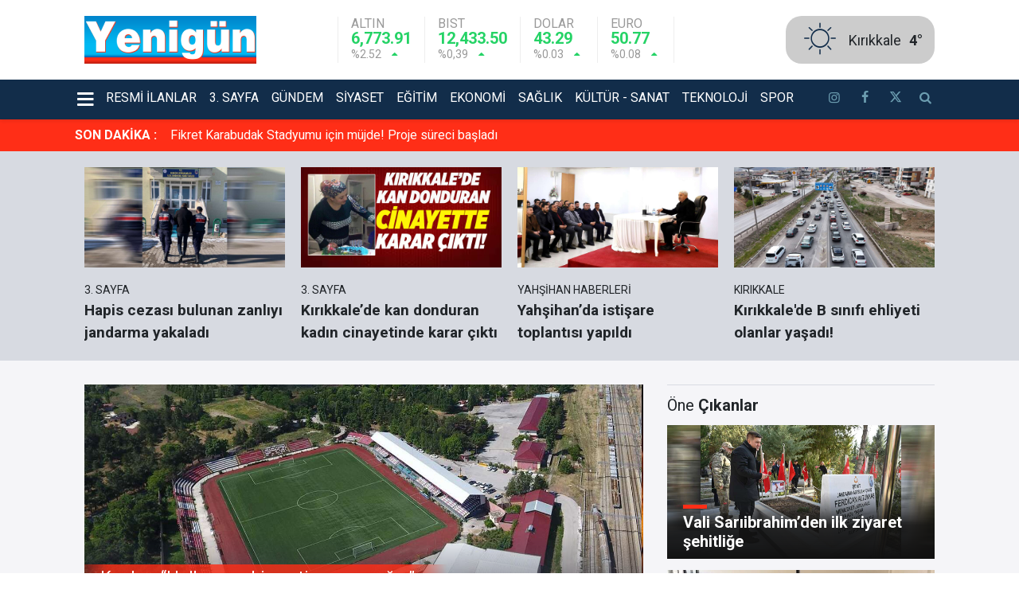

--- FILE ---
content_type: text/html; charset=UTF-8
request_url: https://www.yenigungazetesi.com.tr/
body_size: 14286
content:
<!doctype html>
	<html lang="tr">
	<head>
		<meta charset="utf-8"/>
		<meta http-equiv="X-UA-Compatible" content="IE=edge"/>
		<meta name="viewport" content="width=device-width, initial-scale=1"/>
		<title>Yenigün – Kırıkkale Haber ve Haberleri - Son Dakika Haberler</title>
		<meta name="description" content="Kırıkkale haber ve Kırıkkale son dakika haberleri, Yenigün'de! Spor, siyaset ve güncel Kırıkkale haberleri burada! Kırıkkale hava durumu ve dahası..." />
<meta name="keywords" content="Kırıkkale Haber, kirikkale haber, Kırıkkale hava durumu, hava durumu kırıkkale, kırıkkale haberleri, Kırıkkale Son Dakika Haberleri, En son Kırıkkale gelişmeleri, Güncel Kırıkkale Haberleri, Kırıkkale Haber Portalı, Kırıkkale ilçe haberleri, Kırıkkale İlçeleri, Keskin, Delice, Hacılar, Balışeyh, Sulakyurt, Yahşihan, Karakeçili, Çelebi, Bahşılı, Çerikli." />
<link rel="canonical" href="https://www.yenigungazetesi.com.tr/" />
<meta property="og:type" content="website" />
<meta property="og:site_name" content="Yenigün Gazetesi" />
<meta property="og:url" content="https://www.yenigungazetesi.com.tr/" />
<meta property="og:title" content="Yenigün – Kırıkkale Haber ve Haberleri - Son Dakika Haberler" />
<meta property="og:description" content="Kırıkkale haber ve Kırıkkale son dakika haberleri, Yenigün'de! Spor, siyaset ve güncel Kırıkkale haberleri burada! Kırıkkale hava durumu ve dahası..." />
<meta property="og:image" content="https://www.yenigungazetesi.com.tr/assets/facebook-default-share.png" />
<meta property="fb:app_id" content="105995542236955" />
		<link rel="alternate" type="application/rss+xml" href="https://www.yenigungazetesi.com.tr/service/rss.php"/>
		<meta name="robots" content="max-snippet:-1, max-image-preview:large, max-video-preview:-1"/>
		<link rel="manifest" href="/manifest.json"/>
		<meta name="generator" content="CM News 6.0"/>
		<link rel="icon" type="image/png" href="https://www.yenigungazetesi.com.tr/assets/favicon/favicon-96x96.png" sizes="96x96"/>
		<link rel="icon" type="image/svg+xml" href="https://www.yenigungazetesi.com.tr/assets/favicon/favicon.svg"/>
		<link rel="shortcut icon" href="https://www.yenigungazetesi.com.tr/assets/favicon/favicon.ico"/>
		<link rel="apple-touch-icon" sizes="180x180" href="https://www.yenigungazetesi.com.tr/assets/favicon/apple-touch-icon.png"/>
		<meta name="apple-mobile-web-app-title" content="Yenigün Gazetesi"/>

		<link rel="stylesheet" href="https://www.yenigungazetesi.com.tr/assets/bundle/2019-main.css?1766665757"/>

		<script>
			const BURL = "https://www.yenigungazetesi.com.tr/",
				DURL = "https://www.yenigungazetesi.com.tr/d/";
		</script>

		<!-- Google Analytics snippet added by Site Kit -->
<script src="https://www.googletagmanager.com/gtag/js?id=GT-M3K6CNZ" id="google_gtagjs-js" async></script>
<script id="google_gtagjs-js-after">
/* <![CDATA[ */
window.dataLayer = window.dataLayer || [];function gtag(){dataLayer.push(arguments);}
gtag('set', 'linker', {"domains":["www.yenigungazetesi.com.tr"]} );
gtag("js", new Date());
gtag("set", "developer_id.dZTNiMT", true);
gtag("config", "GT-M3K6CNZ");
/* ]]> */
</script>
<!-- End Google Analytics snippet added by Site Kit -->

<script>!function(){var t=document.createElement("script");t.setAttribute("src",'https://cdn.p.analitik.bik.gov.tr/tracker'+(typeof Intl!=="undefined"?(typeof (Intl||"").PluralRules!=="undefined"?'1':typeof Promise!=="undefined"?'2':typeof MutationObserver!=='undefined'?'3':'4'):'4')+'.js'),t.setAttribute("data-website-id","1c993bee-6e22-4b36-91d9-d25b0f49ee22"),t.setAttribute("data-host-url",'//1c993bee-6e22-4b36-91d9-d25b0f49ee22.collector.p.analitik.bik.gov.tr'),document.head.appendChild(t)}();</script>


<!-- Yandex.Metrika counter by Yandex Metrica Plugin -->
<script type="text/javascript">
    (function(m,e,t,r,i,k,a){m[i]=m[i]||function(){(m[i].a=m[i].a||[]).push(arguments)};
        m[i].l=1*new Date();k=e.createElement(t),a=e.getElementsByTagName(t)[0],k.async=1,k.src=r,a.parentNode.insertBefore(k,a)})
    (window, document, "script", "https://mc.yandex.ru/metrika/tag.js", "ym");

    ym(95799868, "init", {
        id:95799868,
        clickmap:true,
        trackLinks:true,
        accurateTrackBounce:false,
        webvisor:true,
	        });
</script>
<noscript><div><img src="https://mc.yandex.ru/watch/95799868" style="position:absolute; left:-9999px;" alt="" /></div></noscript>
<!-- /Yandex.Metrika counter -->		<link rel="manifest" href="/manifest.json?data=Bildirt">
<script>var uygulamaid="235015-6264-7477-3698-3515-6";</script>
<script src="https://cdn2.bildirt.com/BildirtSDKfiles.js"></script>	</head>
	<body class="body-main home">
			<header class="main-header">

		<div class="center">
			<div class="container">
				<div class="logo col-auto col-lg-2 p-0">
					<a href="https://www.yenigungazetesi.com.tr/" rel="home" title="Yenigün Gazetesi">
						<img loading="lazy" src="https://www.yenigungazetesi.com.tr/assets/logo.png" alt="Yenigün Gazetesi" width="250" height="60"/>
					</a>
				</div>
				<div class="currency d-none d-lg-flex">
																																		<div class="item up">
							<span class="name">Altın</span>
							<span class="value">6,773.91</span>
							<div>
								<span class="rate">%2.52</span>
								<i class="icon icon-up-dir"></i>
							</div>
						</div>
																													<div class="item up">
							<span class="name">BIST</span>
							<span class="value">12,433.50</span>
							<div>
								<span class="rate">%0,39</span>
								<i class="icon icon-up-dir"></i>
							</div>
						</div>
																													<div class="item up">
							<span class="name">Dolar</span>
							<span class="value">43.29</span>
							<div>
								<span class="rate">%0.03</span>
								<i class="icon icon-up-dir"></i>
							</div>
						</div>
																													<div class="item up">
							<span class="name">Euro</span>
							<span class="value">50.77</span>
							<div>
								<span class="rate">%0.08</span>
								<i class="icon icon-up-dir"></i>
							</div>
						</div>
																					</div>
				<div class="weather col-auto">
					<i class="icon icon-accu-1"></i>
					<div class="parameter ml-2">
						<div>
							<div class="city">Kırıkkale</div>
							<span class="value">4°</span>
						</div>
					</div>
				</div>
			</div>
		</div>

		<div class="main-nav">
			<div class="container d-flex p-0">
				<div class="dropdown-menu">
					<a class="flex middle" href="#"><i class="icon icon-menu margin-left-md"></i></a>
					<ul class="drop-content box-shadow">
																			<li>
								<a href="/kose-yazilari" alt="Köşe Yazıları">Köşe Yazıları</a>
							</li>
													<li>
								<a href="/yasam" alt="Yaşam">Yaşam</a>
							</li>
													<li>
								<a href="/kirikkale-haber" alt="Kırıkkale">Kırıkkale</a>
							</li>
											</ul>
				</div>
				<nav class="flex middle main-menu">

																																		<div>
							<a href="/resmi-ilanlar" alt="Resmi İlanlar">Resmi İlanlar</a>
						</div>
																													<div>
							<a href="/3-sayfa" alt="3. Sayfa">3. Sayfa</a>
						</div>
																													<div>
							<a href="/gundem" alt="Gündem">Gündem</a>
						</div>
																													<div>
							<a href="/siyaset" alt="Siyaset">Siyaset</a>
						</div>
																													<div>
							<a href="/egitim" alt="Eğitim">Eğitim</a>
						</div>
																													<div>
							<a href="/ekonomi" alt="Ekonomi">Ekonomi</a>
						</div>
																													<div>
							<a href="/saglik" alt="Sağlık">Sağlık</a>
						</div>
																													<div>
							<a href="/kultur-sanat" alt="Kültür - Sanat">Kültür - Sanat</a>
						</div>
																													<div>
							<a href="/teknoloji" alt="Teknoloji">Teknoloji</a>
						</div>
																													<div>
							<a href="/spor" alt="Spor">Spor</a>
						</div>
																	
					<div class="social d-flex ml-4">
													<a class="instagram" href="https://www.instagram.com/yenigungzt" rel="nofollow noopener noreferrer" target="_blank" title="İnstagram ile takip et"><i class="icon icon-instagramm"></i></a>
						
													<a class="facebook" href="https://www.facebook.com/yenigungzt" rel="nofollow noopener noreferrer" target="_blank" title="Facebook ile takip et"><i class="icon icon-facebook"></i></a>
						
													<a class="twitter" href="https://twitter.com/yenigungzt" rel="nofollow noopener noreferrer" target="_blank" title="Twitter ile takip et"><i class="icon icon-twitter"></i></a>
						
						<a class="search" href="/ara" rel="nofollow noopener noreferrer" target="_blank" title="Site içinde ara"><i class="icon icon-search"></i></a>
					</div>
				</nav>
			</div>
		</div>
	</header>

	<div class="last-news">
		<div class="container d-flex middle pl-0">
			<div class="block-title"><a href="/son-haberler">SON DAKİKA :</a>
			</div>
			<div class="news-content">
				<div class="owl-carousel owl-align-items-center" data-options='{
					"items": 1,
					"rewind": true,
					"autoplay": true,
					"autoplayHoverPause": true,
					"dots": false,
					"nav": false,
					"animateOut": "slideOutUp",
					"animateIn": "slideInUp"}'
				>
											<div class="swiper-slide flex middle">
							<a class="news-title" href="/kirikkale-haber/fikret-karabudak-stadyumu-icin-mujde-proje-sureci-basladi-174210h">Fikret Karabudak Stadyumu için müjde! Proje süreci başladı</a>
						</div>
												<div class="swiper-slide flex middle">
							<a class="news-title" href="/kirikkale-haber/turk-kizilay-kirikkaleden-ihtiyac-sahiplerine-umut-eli-174209h">Türk Kızılay Kırıkkale’den ihtiyaç sahiplerine umut eli</a>
						</div>
												<div class="swiper-slide flex middle">
							<a class="news-title" href="/egitim/turkcenin-zenginligi-ogrencilerle-bulusuyor-174208h">Türkçenin zenginliği öğrencilerle buluşuyor</a>
						</div>
												<div class="swiper-slide flex middle">
							<a class="news-title" href="/kirikkale-haber/kirikkalenin-yollarinda-bakim-calismasi-yapiliyor-174207h">Kırıkkale’nin yollarında bakım çalışması yapılıyor</a>
						</div>
												<div class="swiper-slide flex middle">
							<a class="news-title" href="/saglik/uzman-doktor-tekin-akca-emekli-oldu-174206h">Uzman Doktor Tekin Akça emekli oldu</a>
						</div>
												<div class="swiper-slide flex middle">
							<a class="news-title" href="/gundem/yeni-ozbekistanin-yukselen-ufku-mirziyoyev-donemi-ve-ucuncu-ronesans-174205h">Yeni Özbekistan’ın Yükselen Ufku: Mirziyoyev Dönemi ve Üçüncü Rönesans</a>
						</div>
												<div class="swiper-slide flex middle">
							<a class="news-title" href="/ekonomi/aso-baskani-ardic-gelecek-teknolojiyi-uretenlerin-ve-ihrac-edenlerin-olacak-174204h">ASO Başkanı Ardıç: "Gelecek, teknolojiyi üretenlerin ve ihraç edenlerin olacak"</a>
						</div>
												<div class="swiper-slide flex middle">
							<a class="news-title" href="/gundem/cumhurbaskani-erdogan-shaquille-oneal-ile-bir-araya-geldi-174203h">Cumhurbaşkanı Erdoğan, Shaquille O’Neal ile bir araya geldi</a>
						</div>
												<div class="swiper-slide flex middle">
							<a class="news-title" href="/yasam/uraloglu-kiyi-emniyeti-ekipleri-2025-yilinda-199-can-kurtarma-operasyonu-ile-631-174202h">Uraloğlu: "Kıyı Emniyeti ekipleri 2025 yılında 199 can kurtarma operasyonu ile 631 kişiyi kurtardı"</a>
						</div>
												<div class="swiper-slide flex middle">
							<a class="news-title" href="/siyaset/bakan-fidan-ozbekistan-disisleri-bakani-saidov-ile-gorustu-174201h">Bakan Fidan, Özbekistan Dışişleri Bakanı Saidov ile görüştü</a>
						</div>
										</div>
			</div>
		</div>
	</div>
		<div class="banner-pageskin container">
			
							<div class="pageskin-right">
					<div class="fixed">
						<script async src="https://pagead2.googlesyndication.com/pagead/js/adsbygoogle.js?client=ca-pub-6265404652403069"
     crossorigin="anonymous"></script>
<!-- Esnek alan -->
<ins class="adsbygoogle"
     style="display:block"
     data-ad-client="ca-pub-6265404652403069"
     data-ad-slot="9242712031"
     data-ad-format="auto"
     data-full-width-responsive="true"></ins>
<script>
     (adsbygoogle = window.adsbygoogle || []).push({});
</script>					</div>
				</div>
					</div>
			<section class="background-02 section-padding">

		<div class="container">
			<div class="row">
									<div class="col-12">
													<section class="slider-02 no-mb">
	
	<div class="owl-carousel owl-nav-left-right" data-options='{"responsive":{"0":{"items":1},"540":{"items":2},"992":{"items":3},"1200":{"items":4}},"margin":20,"rewind":true,"dots":true,"nav":true,"navText":"icon-angle","lazyLoad":false,"uiEvent":true}'>
					<div class="item">
				<a href="/3-sayfa/hapis-cezasi-bulunan-zanliyi-jandarma-yakaladi-174175h"
				   title="Hapis cezası bulunan zanlıyı jandarma yakaladı"
					>
					<div class="imgc">
						<picture>
							<source media="(width <= 430px)" srcset="https://www.yenigungazetesi.com.tr/d/news_ts/37177.jpg"/>
							<source media="(width <= 702px)" srcset="https://www.yenigungazetesi.com.tr/d/news_t/37177.jpg"/>
							<source media="(width > 702px)" srcset="https://www.yenigungazetesi.com.tr/d/news/37177.jpg"/>
							<img fetchpriority="high" src="https://www.yenigungazetesi.com.tr/d/news/37177.jpg" alt="Hapis cezası bulunan zanlıyı jandarma yakaladı"/>
						</picture>
					</div>
					<div class="text-wrapper">
						<div class="text">
							<div class="cat">3. Sayfa</div>
							<h2 class="title">Hapis cezası bulunan zanlıyı jandarma yakaladı</h2>
						</div>
					</div>
				</a>
			</div>
						<div class="item">
				<a href="/3-sayfa/kirikkalede-kan-donduran-kadin-cinayetinde-karar-cikti-174172h"
				   title="Kırıkkale’de kan donduran kadın cinayetinde karar çıktı"
					>
					<div class="imgc">
						<picture>
							<source media="(width <= 430px)" srcset="https://www.yenigungazetesi.com.tr/d/news_ts/37174.jpg"/>
							<source media="(width <= 702px)" srcset="https://www.yenigungazetesi.com.tr/d/news_t/37174.jpg"/>
							<source media="(width > 702px)" srcset="https://www.yenigungazetesi.com.tr/d/news/37174.jpg"/>
							<img loading="lazy" src="https://www.yenigungazetesi.com.tr/d/news/37174.jpg" alt="Kırıkkale’de kan donduran kadın cinayetinde karar çıktı"/>
						</picture>
					</div>
					<div class="text-wrapper">
						<div class="text">
							<div class="cat">3. Sayfa</div>
							<h2 class="title">Kırıkkale’de kan donduran kadın cinayetinde karar çıktı</h2>
						</div>
					</div>
				</a>
			</div>
						<div class="item">
				<a href="/kirikkale-haber/yahsihanda-istisare-toplantisi-yapildi-174173h"
				   title="Yahşihan’da istişare toplantısı yapıldı"
					>
					<div class="imgc">
						<picture>
							<source media="(width <= 430px)" srcset="https://www.yenigungazetesi.com.tr/d/news_ts/37175.jpg"/>
							<source media="(width <= 702px)" srcset="https://www.yenigungazetesi.com.tr/d/news_t/37175.jpg"/>
							<source media="(width > 702px)" srcset="https://www.yenigungazetesi.com.tr/d/news/37175.jpg"/>
							<img loading="lazy" src="https://www.yenigungazetesi.com.tr/d/news/37175.jpg" alt="Yahşihan’da istişare toplantısı yapıldı"/>
						</picture>
					</div>
					<div class="text-wrapper">
						<div class="text">
							<div class="cat">Yahşihan Haberleri</div>
							<h2 class="title">Yahşihan’da istişare toplantısı yapıldı</h2>
						</div>
					</div>
				</a>
			</div>
						<div class="item">
				<a href="/kirikkale-haber/b-sinifi-ehliyeti-olanlar-yasadi-174159h"
				   title="Kırıkkale&#039;de B sınıfı ehliyeti olanlar yaşadı!"
					>
					<div class="imgc">
						<picture>
							<source media="(width <= 430px)" srcset="https://www.yenigungazetesi.com.tr/d/news_ts/37159.jpg"/>
							<source media="(width <= 702px)" srcset="https://www.yenigungazetesi.com.tr/d/news_t/37159.jpg"/>
							<source media="(width > 702px)" srcset="https://www.yenigungazetesi.com.tr/d/news/37159.jpg"/>
							<img loading="lazy" src="https://www.yenigungazetesi.com.tr/d/news/37159.jpg" alt="Kırıkkale&#039;de B sınıfı ehliyeti olanlar yaşadı!"/>
						</picture>
					</div>
					<div class="text-wrapper">
						<div class="text">
							<div class="cat">Kırıkkale</div>
							<h2 class="title">Kırıkkale'de B sınıfı ehliyeti olanlar yaşadı!</h2>
						</div>
					</div>
				</a>
			</div>
						<div class="item">
				<a href="/3-sayfa/uyusturucu-operasyonunda-bir-supheli-tutuklandi-174142h"
				   title="Uyuşturucu operasyonunda bir şüpheli tutuklandı"
					>
					<div class="imgc">
						<picture>
							<source media="(width <= 430px)" srcset="https://www.yenigungazetesi.com.tr/d/news_ts/37141.jpg"/>
							<source media="(width <= 702px)" srcset="https://www.yenigungazetesi.com.tr/d/news_t/37141.jpg"/>
							<source media="(width > 702px)" srcset="https://www.yenigungazetesi.com.tr/d/news/37141.jpg"/>
							<img loading="lazy" src="https://www.yenigungazetesi.com.tr/d/news/37141.jpg" alt="Uyuşturucu operasyonunda bir şüpheli tutuklandı"/>
						</picture>
					</div>
					<div class="text-wrapper">
						<div class="text">
							<div class="cat">3. Sayfa</div>
							<h2 class="title">Uyuşturucu operasyonunda bir şüpheli tutuklandı</h2>
						</div>
					</div>
				</a>
			</div>
						<div class="item">
				<a href="/3-sayfa/delicede-kacak-kazi-yapan-2-sahis-yakalandi-174141h"
				   title="Delice’de kaçak kazı yapan 2 şahıs yakalandı"
					>
					<div class="imgc">
						<picture>
							<source media="(width <= 430px)" srcset="https://www.yenigungazetesi.com.tr/d/news_ts/37140.jpg"/>
							<source media="(width <= 702px)" srcset="https://www.yenigungazetesi.com.tr/d/news_t/37140.jpg"/>
							<source media="(width > 702px)" srcset="https://www.yenigungazetesi.com.tr/d/news/37140.jpg"/>
							<img loading="lazy" src="https://www.yenigungazetesi.com.tr/d/news/37140.jpg" alt="Delice’de kaçak kazı yapan 2 şahıs yakalandı"/>
						</picture>
					</div>
					<div class="text-wrapper">
						<div class="text">
							<div class="cat">3. Sayfa</div>
							<h2 class="title">Delice’de kaçak kazı yapan 2 şahıs yakalandı</h2>
						</div>
					</div>
				</a>
			</div>
						<div class="item">
				<a href="/3-sayfa/kirikkalede-2-firari-hukumlu-yakalandi-2-174139h"
				   title="Kırıkkale’de 2 firari hükümlü yakalandı"
					>
					<div class="imgc">
						<picture>
							<source media="(width <= 430px)" srcset="https://www.yenigungazetesi.com.tr/d/news_ts/37138.jpg"/>
							<source media="(width <= 702px)" srcset="https://www.yenigungazetesi.com.tr/d/news_t/37138.jpg"/>
							<source media="(width > 702px)" srcset="https://www.yenigungazetesi.com.tr/d/news/37138.jpg"/>
							<img loading="lazy" src="https://www.yenigungazetesi.com.tr/d/news/37138.jpg" alt="Kırıkkale’de 2 firari hükümlü yakalandı"/>
						</picture>
					</div>
					<div class="text-wrapper">
						<div class="text">
							<div class="cat">3. Sayfa</div>
							<h2 class="title">Kırıkkale’de 2 firari hükümlü yakalandı</h2>
						</div>
					</div>
				</a>
			</div>
						<div class="item">
				<a href="/kirikkale-haber/kirikkale-fk-simdi-mi-akliniza-geldi-174138h"
				   title="Kırıkkale FK şimdi mi aklınıza geldi"
					>
					<div class="imgc">
						<picture>
							<source media="(width <= 430px)" srcset="https://www.yenigungazetesi.com.tr/d/news_ts/37137.jpg"/>
							<source media="(width <= 702px)" srcset="https://www.yenigungazetesi.com.tr/d/news_t/37137.jpg"/>
							<source media="(width > 702px)" srcset="https://www.yenigungazetesi.com.tr/d/news/37137.jpg"/>
							<img loading="lazy" src="https://www.yenigungazetesi.com.tr/d/news/37137.jpg" alt="Kırıkkale FK şimdi mi aklınıza geldi"/>
						</picture>
					</div>
					<div class="text-wrapper">
						<div class="text">
							<div class="cat">Kırıkkale</div>
							<h2 class="title">Kırıkkale FK şimdi mi aklınıza geldi</h2>
						</div>
					</div>
				</a>
			</div>
				</div>
</section>
											</div>
				
			</div>
		</div>
	</section>
		<section class="background-03 section-padding-gutter" style="padding-bottom: 0">

		<div class="container">
			<div class="row">
									<div class="col-12">
																								</div>
									<div class="col-12 col-lg-8">
													<section class="slider-03">
	
	<div class="owl-carousel owl-nav-left-right"
	     data-options='{"items":1,"rewind":true,"autoplay":false,"autoplayHoverPause":true,"dots":true,"dotsContainer":".pager","nav":true,"navText":"icon-angle","lazyLoad":false,"uiEvent":"hover","history":"headline"}'>
					<div class="item has-title">
				<a href="/kirikkale-haber/fikret-karabudak-stadyumu-icin-mujde-proje-sureci-basladi-174210h"
				   aria-label="Fikret Karabudak Stadyumu için müjde! Proje süreci başladı"
					>
					<div class="imgc">
						<picture>
															<source media="(width <= 430px)" srcset="https://www.yenigungazetesi.com.tr/d/news_ts/37213.jpg"/>
								<source media="(width <= 702px)" srcset="https://www.yenigungazetesi.com.tr/d/news_t/37213.jpg"/>
								<source media="(width > 702px)" srcset="https://www.yenigungazetesi.com.tr/d/news/37213.jpg"/>
														<img fetchpriority="high" src="https://www.yenigungazetesi.com.tr/d/news/37213.jpg" alt="Fikret Karabudak Stadyumu için müjde! Proje süreci başladı"/>
						</picture>
					</div>
											<div class="text-wrapper">
							<div class="text">
																	<div class="title2">Kaplan: “Halkımızın hizmetine sunacağız”</div>
																<h2 class="title">Fikret Karabudak Stadyumu için müjde! Proje süreci başladı</h2>
							</div>
						</div>
									</a>
			</div>
						<div class="item has-title">
				<a href="/kirikkale-haber/turk-kizilay-kirikkaleden-ihtiyac-sahiplerine-umut-eli-174209h"
				   aria-label="Türk Kızılay Kırıkkale’den ihtiyaç sahiplerine umut eli"
					>
					<div class="imgc">
						<picture>
															<source media="(width <= 430px)" srcset="https://www.yenigungazetesi.com.tr/d/news_ts/37212.jpg"/>
								<source media="(width <= 702px)" srcset="https://www.yenigungazetesi.com.tr/d/news_t/37212.jpg"/>
								<source media="(width > 702px)" srcset="https://www.yenigungazetesi.com.tr/d/news/37212.jpg"/>
														<img loading="lazy" src="https://www.yenigungazetesi.com.tr/d/news/37212.jpg" alt="Türk Kızılay Kırıkkale’den ihtiyaç sahiplerine umut eli"/>
						</picture>
					</div>
											<div class="text-wrapper">
							<div class="text">
																	<div class="title2">İhtiyaçları gideriliyor</div>
																<h2 class="title">Türk Kızılay Kırıkkale’den ihtiyaç sahiplerine umut eli</h2>
							</div>
						</div>
									</a>
			</div>
						<div class="item has-title">
				<a href="/egitim/turkcenin-zenginligi-ogrencilerle-bulusuyor-174208h"
				   aria-label="Türkçenin zenginliği öğrencilerle buluşuyor"
					>
					<div class="imgc">
						<picture>
															<source media="(width <= 430px)" srcset="https://www.yenigungazetesi.com.tr/d/news_ts/37211.jpg"/>
								<source media="(width <= 702px)" srcset="https://www.yenigungazetesi.com.tr/d/news_t/37211.jpg"/>
								<source media="(width > 702px)" srcset="https://www.yenigungazetesi.com.tr/d/news/37211.jpg"/>
														<img loading="lazy" src="https://www.yenigungazetesi.com.tr/d/news/37211.jpg" alt="Türkçenin zenginliği öğrencilerle buluşuyor"/>
						</picture>
					</div>
											<div class="text-wrapper">
							<div class="text">
																	<div class="title2">Kelime dağarcıkları genişliyor</div>
																<h2 class="title">Türkçenin zenginliği öğrencilerle buluşuyor</h2>
							</div>
						</div>
									</a>
			</div>
						<div class="item has-title">
				<a href="/kirikkale-haber/kirikkalenin-yollarinda-bakim-calismasi-yapiliyor-174207h"
				   aria-label="Kırıkkale’nin yollarında bakım çalışması yapılıyor"
					>
					<div class="imgc">
						<picture>
															<source media="(width <= 430px)" srcset="https://www.yenigungazetesi.com.tr/d/news_ts/37210.jpg"/>
								<source media="(width <= 702px)" srcset="https://www.yenigungazetesi.com.tr/d/news_t/37210.jpg"/>
								<source media="(width > 702px)" srcset="https://www.yenigungazetesi.com.tr/d/news/37210.jpg"/>
														<img loading="lazy" src="https://www.yenigungazetesi.com.tr/d/news/37210.jpg" alt="Kırıkkale’nin yollarında bakım çalışması yapılıyor"/>
						</picture>
					</div>
											<div class="text-wrapper">
							<div class="text">
																	<div class="title2">Titizlikle yürütülüyor </div>
																<h2 class="title">Kırıkkale’nin yollarında bakım çalışması yapılıyor</h2>
							</div>
						</div>
									</a>
			</div>
						<div class="item has-title">
				<a href="/saglik/uzman-doktor-tekin-akca-emekli-oldu-174206h"
				   aria-label="Uzman Doktor Tekin Akça emekli oldu"
					>
					<div class="imgc">
						<picture>
															<source media="(width <= 430px)" srcset="https://www.yenigungazetesi.com.tr/d/news_ts/37209.jpg"/>
								<source media="(width <= 702px)" srcset="https://www.yenigungazetesi.com.tr/d/news_t/37209.jpg"/>
								<source media="(width > 702px)" srcset="https://www.yenigungazetesi.com.tr/d/news/37209.jpg"/>
														<img loading="lazy" src="https://www.yenigungazetesi.com.tr/d/news/37209.jpg" alt="Uzman Doktor Tekin Akça emekli oldu"/>
						</picture>
					</div>
											<div class="text-wrapper">
							<div class="text">
																	<div class="title2">Görevi için teşekkür ettiler</div>
																<h2 class="title">Uzman Doktor Tekin Akça emekli oldu</h2>
							</div>
						</div>
									</a>
			</div>
						<div class="item has-title">
				<a href="/3-sayfa/jandarma-ekipleri-yakaladi-kannabinoid-ele-gecirildi-174198h"
				   aria-label="Jandarma ekipleri yakaladı! Kannabinoid ele geçirildi"
					>
					<div class="imgc">
						<picture>
															<source media="(width <= 430px)" srcset="https://www.yenigungazetesi.com.tr/d/news_ts/37201.jpg"/>
								<source media="(width <= 702px)" srcset="https://www.yenigungazetesi.com.tr/d/news_t/37201.jpg"/>
								<source media="(width > 702px)" srcset="https://www.yenigungazetesi.com.tr/d/news/37201.jpg"/>
														<img loading="lazy" src="https://www.yenigungazetesi.com.tr/d/news/37201.jpg" alt="Jandarma ekipleri yakaladı! Kannabinoid ele geçirildi"/>
						</picture>
					</div>
											<div class="text-wrapper">
							<div class="text">
																	<div class="title2">Önemli bir çalışma gerçekleştirildi</div>
																<h2 class="title">Jandarma ekipleri yakaladı! Kannabinoid ele geçirildi</h2>
							</div>
						</div>
									</a>
			</div>
						<div class="item has-title">
				<a href="/kirikkale-haber/kirikkale-belediyesinden-fotograf-yarismasi-174197h"
				   aria-label="Kırıkkale Belediyesi’nden fotoğraf yarışması"
					>
					<div class="imgc">
						<picture>
															<source media="(width <= 430px)" srcset="https://www.yenigungazetesi.com.tr/d/news_ts/37200.jpg"/>
								<source media="(width <= 702px)" srcset="https://www.yenigungazetesi.com.tr/d/news_t/37200.jpg"/>
								<source media="(width > 702px)" srcset="https://www.yenigungazetesi.com.tr/d/news/37200.jpg"/>
														<img loading="lazy" src="https://www.yenigungazetesi.com.tr/d/news/37200.jpg" alt="Kırıkkale Belediyesi’nden fotoğraf yarışması"/>
						</picture>
					</div>
											<div class="text-wrapper">
							<div class="text">
																	<div class="title2">Tarih, doğa ve insan teması</div>
																<h2 class="title">Kırıkkale Belediyesi’nden fotoğraf yarışması</h2>
							</div>
						</div>
									</a>
			</div>
						<div class="item has-title">
				<a href="/siyaset/aygorden-ozturke-tesekkur-174196h"
				   aria-label="Aygör’den Öztürk’e teşekkür"
					>
					<div class="imgc">
						<picture>
															<source media="(width <= 430px)" srcset="https://www.yenigungazetesi.com.tr/d/news_ts/37199.jpg"/>
								<source media="(width <= 702px)" srcset="https://www.yenigungazetesi.com.tr/d/news_t/37199.jpg"/>
								<source media="(width > 702px)" srcset="https://www.yenigungazetesi.com.tr/d/news/37199.jpg"/>
														<img loading="lazy" src="https://www.yenigungazetesi.com.tr/d/news/37199.jpg" alt="Aygör’den Öztürk’e teşekkür"/>
						</picture>
					</div>
											<div class="text-wrapper">
							<div class="text">
																	<div class="title2">Gurur ve onur duyduk</div>
																<h2 class="title">Aygör’den Öztürk’e teşekkür</h2>
							</div>
						</div>
									</a>
			</div>
						<div class="item has-title">
				<a href="/3-sayfa/kirikkalede-sentetik-uyusturucu-ele-gecirildi-1-174195h"
				   aria-label="Kırıkkale&#039;de 36 şüpheli yakalandı! Birçok silah ele geçirildi"
					>
					<div class="imgc">
						<picture>
															<source media="(width <= 430px)" srcset="https://www.yenigungazetesi.com.tr/d/news_ts/37198.jpg"/>
								<source media="(width <= 702px)" srcset="https://www.yenigungazetesi.com.tr/d/news_t/37198.jpg"/>
								<source media="(width > 702px)" srcset="https://www.yenigungazetesi.com.tr/d/news/37198.jpg"/>
														<img loading="lazy" src="https://www.yenigungazetesi.com.tr/d/news/37198.jpg" alt="Kırıkkale&#039;de 36 şüpheli yakalandı! Birçok silah ele geçirildi"/>
						</picture>
					</div>
											<div class="text-wrapper">
							<div class="text">
																	<div class="title2">6 bin 961 şahıs ile 375 araç sorgulandı</div>
																<h2 class="title">Kırıkkale'de 36 şüpheli yakalandı! Birçok silah ele geçirildi</h2>
							</div>
						</div>
									</a>
			</div>
						<div class="item has-title">
				<a href="/3-sayfa/kirikkalede-sentetik-uyusturucu-ele-gecirildi-174194h"
				   aria-label="Kırıkkale’de sentetik uyuşturucu ele geçirildi"
					>
					<div class="imgc">
						<picture>
															<source media="(width <= 430px)" srcset="https://www.yenigungazetesi.com.tr/d/news_ts/37196.jpg"/>
								<source media="(width <= 702px)" srcset="https://www.yenigungazetesi.com.tr/d/news_t/37196.jpg"/>
								<source media="(width > 702px)" srcset="https://www.yenigungazetesi.com.tr/d/news/37196.jpg"/>
														<img loading="lazy" src="https://www.yenigungazetesi.com.tr/d/news/37196.jpg" alt="Kırıkkale’de sentetik uyuşturucu ele geçirildi"/>
						</picture>
					</div>
											<div class="text-wrapper">
							<div class="text">
																	<div class="title2">Cezaevine gönderildi</div>
																<h2 class="title">Kırıkkale’de sentetik uyuşturucu ele geçirildi</h2>
							</div>
						</div>
									</a>
			</div>
						<div class="item has-title">
				<a href="/spor/kirikkalede-genclik-kis-kulubu-coskuyla-basladi-174193h"
				   aria-label="Kırıkkale’de Gençlik kış kulübü coşkuyla başladı"
					>
					<div class="imgc">
						<picture>
															<source media="(width <= 430px)" srcset="https://www.yenigungazetesi.com.tr/d/news_ts/37195.jpg"/>
								<source media="(width <= 702px)" srcset="https://www.yenigungazetesi.com.tr/d/news_t/37195.jpg"/>
								<source media="(width > 702px)" srcset="https://www.yenigungazetesi.com.tr/d/news/37195.jpg"/>
														<img loading="lazy" src="https://www.yenigungazetesi.com.tr/d/news/37195.jpg" alt="Kırıkkale’de Gençlik kış kulübü coşkuyla başladı"/>
						</picture>
					</div>
											<div class="text-wrapper">
							<div class="text">
																	<div class="title2">Yeteneklerini sergilediler</div>
																<h2 class="title">Kırıkkale’de Gençlik kış kulübü coşkuyla başladı</h2>
							</div>
						</div>
									</a>
			</div>
						<div class="item has-title">
				<a href="/kirikkale-haber/hasandede-koyunde-ogrencilere-karne-surprizi-helal-olsun-muhtar-174192h"
				   aria-label="Hasandede Köyü’nde öğrencilere karne sürprizi: Helal olsun Muhtar!"
					>
					<div class="imgc">
						<picture>
															<source media="(width <= 430px)" srcset="https://www.yenigungazetesi.com.tr/d/news_ts/37194.jpg"/>
								<source media="(width <= 702px)" srcset="https://www.yenigungazetesi.com.tr/d/news_t/37194.jpg"/>
								<source media="(width > 702px)" srcset="https://www.yenigungazetesi.com.tr/d/news/37194.jpg"/>
														<img loading="lazy" src="https://www.yenigungazetesi.com.tr/d/news/37194.jpg" alt="Hasandede Köyü’nde öğrencilere karne sürprizi: Helal olsun Muhtar!"/>
						</picture>
					</div>
											<div class="text-wrapper">
							<div class="text">
																	<div class="title2">Heyecanlı anlar oluştu</div>
																<h2 class="title">Hasandede Köyü’nde öğrencilere karne sürprizi: Helal olsun Muhtar!</h2>
							</div>
						</div>
									</a>
			</div>
						<div class="item has-title">
				<a href="/egitim/kocatepe-camii-cocuklarin-neseli-sesleriyle-dolup-tasiyor-174191h"
				   aria-label="Kocatepe Camii, çocukların neşeli sesleriyle dolup taşıyor"
					>
					<div class="imgc">
						<picture>
															<source media="(width <= 430px)" srcset="https://www.yenigungazetesi.com.tr/d/news_ts/37193.jpg"/>
								<source media="(width <= 702px)" srcset="https://www.yenigungazetesi.com.tr/d/news_t/37193.jpg"/>
								<source media="(width > 702px)" srcset="https://www.yenigungazetesi.com.tr/d/news/37193.jpg"/>
														<img loading="lazy" src="https://www.yenigungazetesi.com.tr/d/news/37193.jpg" alt="Kocatepe Camii, çocukların neşeli sesleriyle dolup taşıyor"/>
						</picture>
					</div>
											<div class="text-wrapper">
							<div class="text">
																	<div class="title2">15 tatil arasını değerlendiriyorlar</div>
																<h2 class="title">Kocatepe Camii, çocukların neşeli sesleriyle dolup taşıyor</h2>
							</div>
						</div>
									</a>
			</div>
						<div class="item has-title">
				<a href="/kirikkale-haber/vali-sariibrahim-sizler-bizlere-emanetsiniz-1-174190h"
				   aria-label="Vali Sarıibrahim: “Sizler bizlere emanetsiniz”"
					>
					<div class="imgc">
						<picture>
															<source media="(width <= 430px)" srcset="https://www.yenigungazetesi.com.tr/d/news_ts/37192.jpg"/>
								<source media="(width <= 702px)" srcset="https://www.yenigungazetesi.com.tr/d/news_t/37192.jpg"/>
								<source media="(width > 702px)" srcset="https://www.yenigungazetesi.com.tr/d/news/37192.jpg"/>
														<img loading="lazy" src="https://www.yenigungazetesi.com.tr/d/news/37192.jpg" alt="Vali Sarıibrahim: “Sizler bizlere emanetsiniz”"/>
						</picture>
					</div>
											<div class="text-wrapper">
							<div class="text">
																	<div class="title2">Hep birlikte dualar edildi</div>
																<h2 class="title">Vali Sarıibrahim: “Sizler bizlere emanetsiniz”</h2>
							</div>
						</div>
									</a>
			</div>
						<div class="item has-title">
				<a href="/kirikkale-haber/kirikkalede-taksici-abla-kadin-yolcular-icin-direksiyon-basinda-174189h"
				   aria-label="Kırıkkale&#039;de &quot;Taksici abla&quot; kadın yolcular için direksiyon başında"
					>
					<div class="imgc">
						<picture>
															<source media="(width <= 430px)" srcset="https://www.yenigungazetesi.com.tr/d/news_ts/37191.jpg"/>
								<source media="(width <= 702px)" srcset="https://www.yenigungazetesi.com.tr/d/news_t/37191.jpg"/>
								<source media="(width > 702px)" srcset="https://www.yenigungazetesi.com.tr/d/news/37191.jpg"/>
														<img loading="lazy" src="https://www.yenigungazetesi.com.tr/d/news/37191.jpg" alt="Kırıkkale&#039;de &quot;Taksici abla&quot; kadın yolcular için direksiyon başında"/>
						</picture>
					</div>
											<div class="text-wrapper">
							<div class="text">
																	<div class="title2">Kadınlardan yoğun talep görüyor</div>
																<h2 class="title">Kırıkkale'de "Taksici abla" kadın yolcular için direksiyon başında</h2>
							</div>
						</div>
									</a>
			</div>
						<div class="item has-title">
				<a href="/3-sayfa/kirikkale-yolunda-kahreden-kaza-isine-giderken-hayatini-kaybetti-174188h"
				   aria-label="Kırıkkale yolunda kahreden kaza! İşine giderken hayatını kaybetti"
					>
					<div class="imgc">
						<picture>
															<source media="(width <= 430px)" srcset="https://www.yenigungazetesi.com.tr/d/news_ts/37190.jpg"/>
								<source media="(width <= 702px)" srcset="https://www.yenigungazetesi.com.tr/d/news_t/37190.jpg"/>
								<source media="(width > 702px)" srcset="https://www.yenigungazetesi.com.tr/d/news/37190.jpg"/>
														<img loading="lazy" src="https://www.yenigungazetesi.com.tr/d/news/37190.jpg" alt="Kırıkkale yolunda kahreden kaza! İşine giderken hayatını kaybetti"/>
						</picture>
					</div>
											<div class="text-wrapper">
							<div class="text">
																	<div class="title2">Simitleri yere saçıldı!</div>
																<h2 class="title">Kırıkkale yolunda kahreden kaza! İşine giderken hayatını kaybetti</h2>
							</div>
						</div>
									</a>
			</div>
						<div class="item has-title">
				<a href="/3-sayfa/karakeciliyi-uzen-vefat-aydemir-hayatini-kaybetti-174187h"
				   aria-label="Karakeçili’yi üzen vefat! Aydemir hayatını kaybetti"
					>
					<div class="imgc">
						<picture>
															<source media="(width <= 430px)" srcset="https://www.yenigungazetesi.com.tr/d/news_ts/37189.jpg"/>
								<source media="(width <= 702px)" srcset="https://www.yenigungazetesi.com.tr/d/news_t/37189.jpg"/>
								<source media="(width > 702px)" srcset="https://www.yenigungazetesi.com.tr/d/news/37189.jpg"/>
														<img loading="lazy" src="https://www.yenigungazetesi.com.tr/d/news/37189.jpg" alt="Karakeçili’yi üzen vefat! Aydemir hayatını kaybetti"/>
						</picture>
					</div>
											<div class="text-wrapper">
							<div class="text">
																	<div class="title2">Dualar eşliğinde uğurlanacak</div>
																<h2 class="title">Karakeçili’yi üzen vefat! Aydemir hayatını kaybetti</h2>
							</div>
						</div>
									</a>
			</div>
						<div class="item has-title">
				<a href="/kirikkale-haber/kirikkalede-kadin-kooperatifleri-guclendiriliyor-174186h"
				   aria-label="Kırıkkale’de kadın kooperatifleri güçlendiriliyor"
					>
					<div class="imgc">
						<picture>
															<source media="(width <= 430px)" srcset="https://www.yenigungazetesi.com.tr/d/news_ts/37188.jpg"/>
								<source media="(width <= 702px)" srcset="https://www.yenigungazetesi.com.tr/d/news_t/37188.jpg"/>
								<source media="(width > 702px)" srcset="https://www.yenigungazetesi.com.tr/d/news/37188.jpg"/>
														<img loading="lazy" src="https://www.yenigungazetesi.com.tr/d/news/37188.jpg" alt="Kırıkkale’de kadın kooperatifleri güçlendiriliyor"/>
						</picture>
					</div>
											<div class="text-wrapper">
							<div class="text">
																	<div class="title2">Atılacak adımlar istişare edildi</div>
																<h2 class="title">Kırıkkale’de kadın kooperatifleri güçlendiriliyor</h2>
							</div>
						</div>
									</a>
			</div>
						<div class="item has-title">
				<a href="/kirikkale-haber/vali-sariibrahim-sizler-bizlere-emanetsiniz-174185h"
				   aria-label="Vali Sarıibrahim: “Sizler bizlere emanetsiniz”"
					>
					<div class="imgc">
						<picture>
															<source media="(width <= 430px)" srcset="https://www.yenigungazetesi.com.tr/d/news_ts/37187.jpg"/>
								<source media="(width <= 702px)" srcset="https://www.yenigungazetesi.com.tr/d/news_t/37187.jpg"/>
								<source media="(width > 702px)" srcset="https://www.yenigungazetesi.com.tr/d/news/37187.jpg"/>
														<img loading="lazy" src="https://www.yenigungazetesi.com.tr/d/news/37187.jpg" alt="Vali Sarıibrahim: “Sizler bizlere emanetsiniz”"/>
						</picture>
					</div>
											<div class="text-wrapper">
							<div class="text">
																	<div class="title2">Hep birlikte dualar edildi</div>
																<h2 class="title">Vali Sarıibrahim: “Sizler bizlere emanetsiniz”</h2>
							</div>
						</div>
									</a>
			</div>
						<div class="item has-title">
				<a href="/kirikkale-haber/savas-geyike-deik-afrika-is-konseylerinde-onemli-gorev-174184h"
				   aria-label="Savaş Geyik’e DEİK Afrika iş konseylerinde önemli görev"
					>
					<div class="imgc">
						<picture>
															<source media="(width <= 430px)" srcset="https://www.yenigungazetesi.com.tr/d/news_ts/37186.jpg"/>
								<source media="(width <= 702px)" srcset="https://www.yenigungazetesi.com.tr/d/news_t/37186.jpg"/>
								<source media="(width > 702px)" srcset="https://www.yenigungazetesi.com.tr/d/news/37186.jpg"/>
														<img loading="lazy" src="https://www.yenigungazetesi.com.tr/d/news/37186.jpg" alt="Savaş Geyik’e DEİK Afrika iş konseylerinde önemli görev"/>
						</picture>
					</div>
											<div class="text-wrapper">
							<div class="text">
																	<div class="title2">Ticari diplomasi ödülü verildi</div>
																<h2 class="title">Savaş Geyik’e DEİK Afrika iş konseylerinde önemli görev</h2>
							</div>
						</div>
									</a>
			</div>
				</div>
	<div class="pager"></div>
</section>
											</div>
									<div class="col-12 col-lg-4">
													<section class="featured-01">
			<header class="caption-01">
			<div><span>Öne</span> <b>Çıkanlar</b></div>
		</header>
				<article class="post-item tot">
			<a href="/kirikkale-haber/vali-sariibrahimden-ilk-ziyaret-sehitlige-174174h">

						<figure class="imgc img-filter">
			<picture>
				<source media="(width <= 430px)" srcset="https://www.yenigungazetesi.com.tr/d/news_ts/37176.jpg"/>
				<source media="(width <= 702px)" srcset="https://www.yenigungazetesi.com.tr/d/news_t/37176.jpg"/>
				<source media="(width > 702px)" srcset="https://www.yenigungazetesi.com.tr/d/news/37176.jpg"/>
				<img loading="lazy" src="https://www.yenigungazetesi.com.tr/d/news/37176.jpg" alt="Vali Sarıibrahim’den ilk ziyaret şehitliğe" width="702" height="351"/>
			</picture>
		</figure>
		
								<h2 class="t">Vali Sarıibrahim’den ilk ziyaret şehitliğe</h2>
																			</a>
		</article>
				<article class="post-item tot">
			<a href="/kirikkale-haber/kirikkalede-cocuklara-karne-hediyesi-ucretsiz-buz-pisti-174140h">

						<figure class="imgc img-filter">
			<picture>
				<source media="(width <= 430px)" srcset="https://www.yenigungazetesi.com.tr/d/news_ts/37139.jpg"/>
				<source media="(width <= 702px)" srcset="https://www.yenigungazetesi.com.tr/d/news_t/37139.jpg"/>
				<source media="(width > 702px)" srcset="https://www.yenigungazetesi.com.tr/d/news/37139.jpg"/>
				<img loading="lazy" src="https://www.yenigungazetesi.com.tr/d/news/37139.jpg" alt="Kırıkkale’de çocuklara karne hediyesi: Ücretsiz buz pisti" width="702" height="351"/>
			</picture>
		</figure>
		
								<h2 class="t">Kırıkkale’de çocuklara karne hediyesi: Ücretsiz buz pisti</h2>
																			</a>
		</article>
		</section>
											</div>
									<div class="col-12">
																								</div>
				
			</div>
		</div>
	</section>
		<section class="background-03 section-padding-gutter" style="padding-top: 0;">

		<div class="container">
			<div class="row">
									<div class="col-12 col-lg-8">
													<div class="position-sticky section-mb"><section class="box-01">
	
			<article class="post-item ios ia-md">
			<a href="/saglik/hastanede-calisanlarin-memnuniyeti-masaya-yatirildi-174183h">

						<figure class="imgc image">
			<picture>
				<source media="(width <= 430px)" srcset="https://www.yenigungazetesi.com.tr/d/news_ts/37185.jpg"/>
				<source media="(width <= 702px)" srcset="https://www.yenigungazetesi.com.tr/d/news_t/37185.jpg"/>
				<source media="(width > 702px)" srcset="https://www.yenigungazetesi.com.tr/d/news/37185.jpg"/>
				<img loading="lazy" src="https://www.yenigungazetesi.com.tr/d/news/37185.jpg" alt="Hastanede çalışanların memnuniyeti masaya yatırıldı" width="702" height="351"/>
			</picture>
		</figure>
		
				<div class="title">				<h2 class="t">Hastanede çalışanların memnuniyeti masaya yatırıldı</h2>
						<span class="c">
			Sağlık		</span>
						<time class="ago" datetime="2026-01-20 11:06:03">23 saat önce</time>								</div>			</a>
		</article>
				<article class="post-item ios ia-md">
			<a href="/kirikkale-haber/kirikkalede-barajin-yaninda-bir-koy-esatmuminli-174182h">

						<figure class="imgc image">
			<picture>
				<source media="(width <= 430px)" srcset="https://www.yenigungazetesi.com.tr/d/news_ts/37184.jpg"/>
				<source media="(width <= 702px)" srcset="https://www.yenigungazetesi.com.tr/d/news_t/37184.jpg"/>
				<source media="(width > 702px)" srcset="https://www.yenigungazetesi.com.tr/d/news/37184.jpg"/>
				<img loading="lazy" src="https://www.yenigungazetesi.com.tr/d/news/37184.jpg" alt="Kırıkkale’de barajın yanında bir köy: Esatmüminli" width="702" height="351"/>
			</picture>
		</figure>
		
				<div class="title">				<h2 class="t">Kırıkkale’de barajın yanında bir köy: Esatmüminli</h2>
						<span class="c">
			Kırıkkale		</span>
						<time class="ago" datetime="2026-01-20 10:35:17">24 saat önce</time>								</div>			</a>
		</article>
				<article class="post-item ios ia-md">
			<a href="/kirikkale-haber/komutanlardan-yesilaya-farkindalik-ziyareti-174181h">

						<figure class="imgc image">
			<picture>
				<source media="(width <= 430px)" srcset="https://www.yenigungazetesi.com.tr/d/news_ts/37183.jpg"/>
				<source media="(width <= 702px)" srcset="https://www.yenigungazetesi.com.tr/d/news_t/37183.jpg"/>
				<source media="(width > 702px)" srcset="https://www.yenigungazetesi.com.tr/d/news/37183.jpg"/>
				<img loading="lazy" src="https://www.yenigungazetesi.com.tr/d/news/37183.jpg" alt="Komutanlardan Yeşilay’a farkındalık ziyareti" width="702" height="351"/>
			</picture>
		</figure>
		
				<div class="title">				<h2 class="t">Komutanlardan Yeşilay’a farkındalık ziyareti</h2>
						<span class="c">
			Kırıkkale		</span>
						<time class="ago" datetime="2026-01-20 10:32:21">24 saat önce</time>								</div>			</a>
		</article>
				<article class="post-item ios ia-md">
			<a href="/kirikkale-haber/kirikkalede-oyun-parklarinda-hummali-temizlik-174180h">

						<figure class="imgc image">
			<picture>
				<source media="(width <= 430px)" srcset="https://www.yenigungazetesi.com.tr/d/news_ts/37182.jpg"/>
				<source media="(width <= 702px)" srcset="https://www.yenigungazetesi.com.tr/d/news_t/37182.jpg"/>
				<source media="(width > 702px)" srcset="https://www.yenigungazetesi.com.tr/d/news/37182.jpg"/>
				<img loading="lazy" src="https://www.yenigungazetesi.com.tr/d/news/37182.jpg" alt="Kırıkkale’de oyun parklarında hummalı temizlik" width="702" height="351"/>
			</picture>
		</figure>
		
				<div class="title">				<h2 class="t">Kırıkkale’de oyun parklarında hummalı temizlik</h2>
						<span class="c">
			Kırıkkale		</span>
						<time class="ago" datetime="2026-01-20 10:29:49">24 saat önce</time>								</div>			</a>
		</article>
				<article class="post-item ios ia-md">
			<a href="/kirikkale-haber/mke-ile-katarli-barzan-holding-arasinda-stratejik-ortaklik-174179h">

						<figure class="imgc image">
			<picture>
				<source media="(width <= 430px)" srcset="https://www.yenigungazetesi.com.tr/d/news_ts/37181.jpg"/>
				<source media="(width <= 702px)" srcset="https://www.yenigungazetesi.com.tr/d/news_t/37181.jpg"/>
				<source media="(width > 702px)" srcset="https://www.yenigungazetesi.com.tr/d/news/37181.jpg"/>
				<img loading="lazy" src="https://www.yenigungazetesi.com.tr/d/news/37181.jpg" alt="MKE ile Katarlı Barzan Holding arasında stratejik ortaklık" width="702" height="351"/>
			</picture>
		</figure>
		
				<div class="title">				<h2 class="t">MKE ile Katarlı Barzan Holding arasında stratejik ortaklık</h2>
						<span class="c">
			Kırıkkale		</span>
						<time class="ago" datetime="2026-01-20 10:27:18">24 saat önce</time>								</div>			</a>
		</article>
		</section>
</div>											</div>
									<div class="col-12 col-lg-4">
																													<section class="banner banner-side"><iframe name="BIKADV" src="https://medya.ilan.gov.tr/widgets/bd5c362d-19ea-4c2b-81d2-e25cc2b855e7.html" width="100%" height="100%" frameborder="0" scrolling="no"></iframe></section>
															<section class="mostly-01">
			<header class="caption-02">
			<div><span>Çok</span> <b>Okunanlar</b></div>
		</header>
				<div class="item">
			<a href="/saglik/uzman-doktor-tekin-akca-emekli-oldu-174206h">
									<div class="imgc">
						<img loading="lazy" src="https://www.yenigungazetesi.com.tr/d/news_t/37209.jpg" alt="Uzman Doktor Tekin Akça emekli oldu"/>
					</div>
								<div class="text-wrapper">
					<span class="title">Uzman Doktor Tekin Akça emekli oldu</span>
				</div>
			</a>
		</div>
				<div class="item">
			<a href="/kirikkale-haber/kirikkalenin-yollarinda-bakim-calismasi-yapiliyor-174207h">
								<div class="text-wrapper">
					<span class="title">Kırıkkale’nin yollarında bakım çalışması yapılıyor</span>
				</div>
			</a>
		</div>
				<div class="item">
			<a href="/3-sayfa/kirikkalede-kan-donduran-kadin-cinayetinde-karar-cikti-174172h">
								<div class="text-wrapper">
					<span class="title">Kırıkkale’de kan donduran kadın cinayetinde karar çıktı</span>
				</div>
			</a>
		</div>
				<div class="item">
			<a href="/3-sayfa/kirikkale-yolunda-kahreden-kaza-isine-giderken-hayatini-kaybetti-174188h">
								<div class="text-wrapper">
					<span class="title">Kırıkkale yolunda kahreden kaza! İşine giderken hayatını kaybetti</span>
				</div>
			</a>
		</div>
				<div class="item">
			<a href="/3-sayfa/jandarma-ekipleri-yakaladi-kannabinoid-ele-gecirildi-174198h">
								<div class="text-wrapper">
					<span class="title">Jandarma ekipleri yakaladı! Kannabinoid ele geçirildi</span>
				</div>
			</a>
		</div>
				<div class="item">
			<a href="/yasam/kirikkalenin-hemen-yani-basinda-herkes-burayi-tercih-ediyor-174177h">
								<div class="text-wrapper">
					<span class="title">Kırıkkale’nin hemen yanı başında! Herkes burayı tercih ediyor</span>
				</div>
			</a>
		</div>
				<div class="item">
			<a href="/kirikkale-haber/kirikkalede-taksici-abla-kadin-yolcular-icin-direksiyon-basinda-174189h">
								<div class="text-wrapper">
					<span class="title">Kırıkkale'de "Taksici abla" kadın yolcular için direksiyon başında</span>
				</div>
			</a>
		</div>
		</section>
											</div>
									<div class="col-12">
																								</div>
				
			</div>
		</div>
	</section>
		<section class="background-04 section-padding-gutter" style="padding-bottom: 0;">

		<div class="container">
			<div class="row">
									<div class="col-12">
													<section class="author-slider-01">
			<header class="caption-02">
			<div><span>Yenigün Gazetesi </span> <b>Yazarları</b></div>
		</header>
		<div class="owl-carousel owl-nav-left-right" data-options='{"responsive":{"0":{"items":2},"540":{"items":3},"992":{"items":4},"1200":{"items":6}},"margin":20,"rewind":true,"dots":true,"nav":true,"navText":"icon-angle","lazyLoad":false,"uiEvent":true}'>
					<div class="item">
				<a href="/kose-yazilari/sosyal-devlet-nerede-173414h">
					<div class="imgc">
						<img loading="lazy" src="https://www.yenigungazetesi.com.tr/d/author/15_s.jpg" alt="Av. Gökhan Tektaş"/>
					</div>
					<div class="text-wrapper">
						<div class="text">
							<div class="cat">Av. Gökhan Tektaş</div>
							<span class="title">Sosyal devlet nerede?</span>
						</div>
					</div>
				</a>
			</div>
						<div class="item">
				<a href="/kose-yazilari/ne-cesaret-bu-sendeki-173246h">
					<div class="imgc">
						<img loading="lazy" src="https://www.yenigungazetesi.com.tr/d/author/19_s.jpg" alt="Dede Bulut"/>
					</div>
					<div class="text-wrapper">
						<div class="text">
							<div class="cat">Dede Bulut</div>
							<span class="title">Ne Cesaret Bu Sendeki</span>
						</div>
					</div>
				</a>
			</div>
						<div class="item">
				<a href="/kose-yazilari/dusman-yenemezdi-kar-yendi-bizi-173245h">
					<div class="imgc">
						<img loading="lazy" src="https://www.yenigungazetesi.com.tr/d/author/32_s.jpg" alt="Halis Haktanır"/>
					</div>
					<div class="text-wrapper">
						<div class="text">
							<div class="cat">Halis Haktanır</div>
							<span class="title">Düşman yenemezdi, kar yendi bizi!</span>
						</div>
					</div>
				</a>
			</div>
						<div class="item">
				<a href="/kose-yazilari/evlenmeden-once-sorulacak-sorular-172942h">
					<div class="imgc">
						<img loading="lazy" src="https://www.yenigungazetesi.com.tr/d/author/12_s.jpg" alt="Hatice Akgül"/>
					</div>
					<div class="text-wrapper">
						<div class="text">
							<div class="cat">Hatice Akgül</div>
							<span class="title">Evlenmeden önce sorulacak sorular</span>
						</div>
					</div>
				</a>
			</div>
						<div class="item">
				<a href="/kose-yazilari/senin-172377h">
					<div class="imgc">
						<img loading="lazy" src="https://www.yenigungazetesi.com.tr/d/author/21_s.jpg" alt="Sadettin Karalök"/>
					</div>
					<div class="text-wrapper">
						<div class="text">
							<div class="cat">Sadettin Karalök</div>
							<span class="title">Senin</span>
						</div>
					</div>
				</a>
			</div>
						<div class="item">
				<a href="/kose-yazilari/ogretmen-172264h">
					<div class="imgc">
						<img loading="lazy" src="https://www.yenigungazetesi.com.tr/d/author/14_s.jpg" alt="Berat Doğan"/>
					</div>
					<div class="text-wrapper">
						<div class="text">
							<div class="cat">Berat Doğan</div>
							<span class="title">Öğretmen</span>
						</div>
					</div>
				</a>
			</div>
						<div class="item">
				<a href="/kose-yazilari/ey-171408h">
					<div class="imgc">
						<img loading="lazy" src="https://www.yenigungazetesi.com.tr/d/author/28_s.jpg" alt="Müfit Aslan"/>
					</div>
					<div class="text-wrapper">
						<div class="text">
							<div class="cat">Müfit Aslan</div>
							<span class="title">Ey!!</span>
						</div>
					</div>
				</a>
			</div>
						<div class="item">
				<a href="/kose-yazilari/bebeklere-oz-turkce-isimler-4-168780h">
					<div class="imgc">
						<img loading="lazy" src="https://www.yenigungazetesi.com.tr/d/author/42_s.jpg" alt="Zeki Zöngür"/>
					</div>
					<div class="text-wrapper">
						<div class="text">
							<div class="cat">Zeki Zöngür</div>
							<span class="title">Bebeklere Öz Türkçe İsimler</span>
						</div>
					</div>
				</a>
			</div>
						<div class="item">
				<a href="/kose-yazilari/bu-bir-baslangic-164935h">
					<div class="imgc">
						<img loading="lazy" src="https://www.yenigungazetesi.com.tr/d/author/16_s.jpg" alt="Kadir Yahşi"/>
					</div>
					<div class="text-wrapper">
						<div class="text">
							<div class="cat">Kadir Yahşi</div>
							<span class="title">Bu bir başlangıç…</span>
						</div>
					</div>
				</a>
			</div>
						<div class="item">
				<a href="/kose-yazilari/benim-annem-164850h">
					<div class="imgc">
						<img loading="lazy" src="https://www.yenigungazetesi.com.tr/d/author/17_s.jpg" alt="Ahmet Gökdemir"/>
					</div>
					<div class="text-wrapper">
						<div class="text">
							<div class="cat">Ahmet Gökdemir</div>
							<span class="title">Benim Annem…</span>
						</div>
					</div>
				</a>
			</div>
						<div class="item">
				<a href="/kose-yazilari/yuzuncu-yas-gunun-kutlu-olsun-kirikkalem-164849h">
					<div class="imgc">
						<img loading="lazy" src="https://www.yenigungazetesi.com.tr/d/author/43_s.jpg" alt="Dr. Habilhan Pehlivanlı"/>
					</div>
					<div class="text-wrapper">
						<div class="text">
							<div class="cat">Dr. Habilhan Pehlivanlı</div>
							<span class="title">Yüzüncü Yaş Günün Kutlu Olsun Kırıkkale’m</span>
						</div>
					</div>
				</a>
			</div>
						<div class="item">
				<a href="/kose-yazilari/kirikkale-100-yasinda-haberiniz-var-mi-164847h">
					<div class="imgc">
						<img loading="lazy" src="https://www.yenigungazetesi.com.tr/d/author/35_s.jpg" alt="Hamit Pehlivanlı"/>
					</div>
					<div class="text-wrapper">
						<div class="text">
							<div class="cat">Hamit Pehlivanlı</div>
							<span class="title">Kırıkkale 100 yaşında haberiniz var mı?</span>
						</div>
					</div>
				</a>
			</div>
						<div class="item">
				<a href="/kose-yazilari/anneler-gunu-164846h">
					<div class="imgc">
						<img loading="lazy" src="https://www.yenigungazetesi.com.tr/d/author/37_s.jpg" alt="Alaattin Karaer"/>
					</div>
					<div class="text-wrapper">
						<div class="text">
							<div class="cat">Alaattin Karaer</div>
							<span class="title">Anneler Günü!</span>
						</div>
					</div>
				</a>
			</div>
						<div class="item">
				<a href="/kose-yazilari/yapamiyorsan-beceremiyorsan-162415h">
					<div class="imgc">
						<img loading="lazy" src="https://www.yenigungazetesi.com.tr/d/author/11_s.jpg" alt="Özgür Dönmez"/>
					</div>
					<div class="text-wrapper">
						<div class="text">
							<div class="cat">Özgür Dönmez</div>
							<span class="title">Yapamıyorsan, Beceremiyorsan…</span>
						</div>
					</div>
				</a>
			</div>
						<div class="item">
				<a href="/kose-yazilari/sulak-araziler-doganin-muhafizlari-bizim-sorumlulugumuz-162083h">
					<div class="imgc">
						<img loading="lazy" src="https://www.yenigungazetesi.com.tr/d/author/41_s.jpg" alt="Elif Nehir Türk-Robert Koleji"/>
					</div>
					<div class="text-wrapper">
						<div class="text">
							<div class="cat">Elif Nehir Türk-Robert Koleji</div>
							<span class="title">Sulak Araziler: Doğanın Muhafızları, Bizim Sorumluluğumuz</span>
						</div>
					</div>
				</a>
			</div>
						<div class="item">
				<a href="/kose-yazilari/tartilarin-korkulu-ruyasi-odem-161922h">
					<div class="imgc">
						<img loading="lazy" src="https://www.yenigungazetesi.com.tr/d/author/40_s.jpg" alt="Nur Erkeç-Diyetisyen"/>
					</div>
					<div class="text-wrapper">
						<div class="text">
							<div class="cat">Nur Erkeç-Diyetisyen</div>
							<span class="title">Tartıların Korkulu Rüyası Ödem</span>
						</div>
					</div>
				</a>
			</div>
						<div class="item">
				<a href="/kose-yazilari/hakki-sev-hakki-tani-hakki-bil-159740h">
					<div class="imgc">
						<img loading="lazy" src="https://www.yenigungazetesi.com.tr/d/author/38_s.jpg" alt="Abdul Samet Çelik"/>
					</div>
					<div class="text-wrapper">
						<div class="text">
							<div class="cat">Abdul Samet Çelik</div>
							<span class="title">Hakkı Sev Hakkı Tanı Hakkı Bil</span>
						</div>
					</div>
				</a>
			</div>
						<div class="item">
				<a href="/kose-yazilari/care-ariyor-bulunmaz-158931h">
					<div class="imgc">
						<img loading="lazy" src="https://www.yenigungazetesi.com.tr/d/author/20_s.jpg" alt="Ahmet Ulusoy"/>
					</div>
					<div class="text-wrapper">
						<div class="text">
							<div class="cat">Ahmet Ulusoy</div>
							<span class="title">Çare Arıyor Bulunmaz</span>
						</div>
					</div>
				</a>
			</div>
				</div>
</section>
											</div>
				
			</div>
		</div>
	</section>
		<section class="section-padding-gutter" style="padding-bottom: 0;">

		<div class="container">
			<div class="row">
									<div class="col-12">
													<section class="featured-02 row no-mb">

						<div class="col-12 col-lg-6">
					<article class="post-item tot big-title-lg">
			<a href="/kirikkale-haber/keskin-belediyesinden-ogrencilere-tatil-destegi-174178h">

						<figure class="imgc img-filter">
			<picture>
				<source media="(width <= 430px)" srcset="https://www.yenigungazetesi.com.tr/d/news_ts/37180.jpg"/>
				<source media="(width <= 702px)" srcset="https://www.yenigungazetesi.com.tr/d/news_t/37180.jpg"/>
				<source media="(width > 702px)" srcset="https://www.yenigungazetesi.com.tr/d/news/37180.jpg"/>
				<img loading="lazy" src="https://www.yenigungazetesi.com.tr/d/news/37180.jpg" alt="Keskin Belediyesi’nden öğrencilere tatil desteği" width="702" height="351"/>
			</picture>
		</figure>
		
								<h2 class="t">Keskin Belediyesi’nden öğrencilere tatil desteği</h2>
																			</a>
		</article>
				</div>

							<div class="col-12 col-lg-6">
					<article class="post-item tot big-title-lg">
			<a href="/yasam/kirikkalenin-hemen-yani-basinda-herkes-burayi-tercih-ediyor-174177h">

						<figure class="imgc img-filter">
			<picture>
				<source media="(width <= 430px)" srcset="https://www.yenigungazetesi.com.tr/d/news_ts/37179.jpg"/>
				<source media="(width <= 702px)" srcset="https://www.yenigungazetesi.com.tr/d/news_t/37179.jpg"/>
				<source media="(width > 702px)" srcset="https://www.yenigungazetesi.com.tr/d/news/37179.jpg"/>
				<img loading="lazy" src="https://www.yenigungazetesi.com.tr/d/news/37179.jpg" alt="Kırıkkale’nin hemen yanı başında! Herkes burayı tercih ediyor" width="702" height="351"/>
			</picture>
		</figure>
		
								<h2 class="t">Kırıkkale’nin hemen yanı başında! Herkes burayı tercih ediyor</h2>
																			</a>
		</article>
				</div>

		
</section>
											</div>
									<div class="col-12">
																<section class="banner banner-wide"><script async src="https://pagead2.googlesyndication.com/pagead/js/adsbygoogle.js?client=ca-pub-6265404652403069"
     crossorigin="anonymous"></script>
<!-- Esnek alan -->
<ins class="adsbygoogle"
     style="display:block"
     data-ad-client="ca-pub-6265404652403069"
     data-ad-slot="9242712031"
     data-ad-format="auto"
     data-full-width-responsive="true"></ins>
<script>
     (adsbygoogle = window.adsbygoogle || []).push({});
</script></section>
													</div>
									<div class="col-12">
													<section class="box-03 no-mb order-reversed image-60 bordered">
	
	<div class="row">
					<div class="col-12 col-md-6 box-01 image-60 bordered order-reversed d-flex flex-column justify-content-between">
						<article class="post-item ios">
			<a href="/kirikkale-haber/sehit-ugur-sahin-dualarla-anildi-1-174176h">

						<figure class="imgc image">
			<picture>
				<source media="(width <= 430px)" srcset="https://www.yenigungazetesi.com.tr/d/news_ts/37178.jpg"/>
				<source media="(width <= 702px)" srcset="https://www.yenigungazetesi.com.tr/d/news_t/37178.jpg"/>
				<source media="(width > 702px)" srcset="https://www.yenigungazetesi.com.tr/d/news/37178.jpg"/>
				<img loading="lazy" src="https://www.yenigungazetesi.com.tr/d/news/37178.jpg" alt="Şehit Uğur Şahin, dualarla anıldı" width="702" height="351"/>
			</picture>
		</figure>
		
				<div class="title">				<h2 class="t">Şehit Uğur Şahin, dualarla anıldı</h2>
						<span class="c">
			Kırıkkale		</span>
						<time class="ago" datetime="2026-01-20 10:13:38">24 saat önce</time>								</div>			</a>
		</article>
				<article class="post-item ios">
			<a href="/spor/portekizde-kirikkaleye-milli-basari-174162h">

						<figure class="imgc image">
			<picture>
				<source media="(width <= 430px)" srcset="https://www.yenigungazetesi.com.tr/d/news_ts/37162.jpg"/>
				<source media="(width <= 702px)" srcset="https://www.yenigungazetesi.com.tr/d/news_t/37162.jpg"/>
				<source media="(width > 702px)" srcset="https://www.yenigungazetesi.com.tr/d/news/37162.jpg"/>
				<img loading="lazy" src="https://www.yenigungazetesi.com.tr/d/news/37162.jpg" alt="Portekiz’de Kırıkkale’ye milli başarı" width="702" height="351"/>
			</picture>
		</figure>
		
				<div class="title">				<h2 class="t">Portekiz’de Kırıkkale’ye milli başarı</h2>
						<span class="c">
			Spor		</span>
						<time class="ago" datetime="2026-01-19 14:19:49">2 gün önce</time>								</div>			</a>
		</article>
					</div>

						<div class="col-12 col-md-6 box-02">
						<article class="post-item ia border-bottom">
			<a href="/gundem/bu-mesleklerde-calisanlar-daha-erken-emekli-olacak-174161h">

						<figure class="imgc">
			<picture>
				<source media="(width <= 430px)" srcset="https://www.yenigungazetesi.com.tr/d/news_ts/37161.jpg"/>
				<source media="(width <= 702px)" srcset="https://www.yenigungazetesi.com.tr/d/news_t/37161.jpg"/>
				<source media="(width > 702px)" srcset="https://www.yenigungazetesi.com.tr/d/news/37161.jpg"/>
				<img loading="lazy" src="https://www.yenigungazetesi.com.tr/d/news/37161.jpg" alt="Bu mesleklerde çalışanlar daha erken emekli olacak" width="702" height="351"/>
			</picture>
		</figure>
		
								<h2 class="t">Bu mesleklerde çalışanlar daha erken emekli olacak</h2>
																			</a>
		</article>
					</div>
								<div class="col-12 col-md-6 box-01 image-60 bordered order-reversed d-flex flex-column justify-content-between">
						<article class="post-item ios">
			<a href="/kirikkale-haber/vali-sariibrahim-kapimiz-halkimiza-sonuna-kadar-acik-olacak-174160h">

						<figure class="imgc image">
			<picture>
				<source media="(width <= 430px)" srcset="https://www.yenigungazetesi.com.tr/d/news_ts/37160.jpg"/>
				<source media="(width <= 702px)" srcset="https://www.yenigungazetesi.com.tr/d/news_t/37160.jpg"/>
				<source media="(width > 702px)" srcset="https://www.yenigungazetesi.com.tr/d/news/37160.jpg"/>
				<img loading="lazy" src="https://www.yenigungazetesi.com.tr/d/news/37160.jpg" alt="Vali Sarıibrahim: “Kapımız halkımıza sonuna kadar açık olacak”" width="702" height="351"/>
			</picture>
		</figure>
		
				<div class="title">				<h2 class="t">Vali Sarıibrahim: “Kapımız halkımıza sonuna kadar açık olacak”</h2>
						<span class="c">
			Kırıkkale		</span>
						<time class="ago" datetime="2026-01-19 14:06:55">2 gün önce</time>								</div>			</a>
		</article>
				<article class="post-item ios">
			<a href="/kirikkale-haber/sehit-erdal-karagoz-dualarla-anildi-174158h">

						<figure class="imgc image">
			<picture>
				<source media="(width <= 430px)" srcset="https://www.yenigungazetesi.com.tr/d/news_ts/37158.jpg"/>
				<source media="(width <= 702px)" srcset="https://www.yenigungazetesi.com.tr/d/news_t/37158.jpg"/>
				<source media="(width > 702px)" srcset="https://www.yenigungazetesi.com.tr/d/news/37158.jpg"/>
				<img loading="lazy" src="https://www.yenigungazetesi.com.tr/d/news/37158.jpg" alt="Şehit Erdal Karagöz, dualarla anıldı" width="702" height="351"/>
			</picture>
		</figure>
		
				<div class="title">				<h2 class="t">Şehit Erdal Karagöz, dualarla anıldı</h2>
						<span class="c">
			Kırıkkale		</span>
						<time class="ago" datetime="2026-01-19 13:02:36">2 gün önce</time>								</div>			</a>
		</article>
					</div>

						<div class="col-12 col-md-6 box-02">
						<article class="post-item ia border-bottom">
			<a href="/yasam/ozel-cocuklar-icin-mutlu-carsamba-etkinligi-174157h">

						<figure class="imgc">
			<picture>
				<source media="(width <= 430px)" srcset="https://www.yenigungazetesi.com.tr/d/news_ts/37157.jpg"/>
				<source media="(width <= 702px)" srcset="https://www.yenigungazetesi.com.tr/d/news_t/37157.jpg"/>
				<source media="(width > 702px)" srcset="https://www.yenigungazetesi.com.tr/d/news/37157.jpg"/>
				<img loading="lazy" src="https://www.yenigungazetesi.com.tr/d/news/37157.jpg" alt="Özel çocuklar için ‘Mutlu Çarşamba’ etkinliği" width="702" height="351"/>
			</picture>
		</figure>
		
								<h2 class="t">Özel çocuklar için ‘Mutlu Çarşamba’ etkinliği</h2>
																			</a>
		</article>
					</div>
						</div>
</section>
											</div>
									<div class="col-12">
													<section class="box-04 no-mb media-home video">
			<header class="caption">
			<div>Web TV</div>
		</header>
	
	<div class="row">
					<div class="col-12 col-lg-8">
						<article class="post-item tot big-title">
			<a href="/kirikkale-haber/kirikkalede-taksici-abla-kadin-yolcular-icin-direksiyon-basinda-174189h">

						<figure class="imgc img-filter">
			<picture>
				<source media="(width <= 430px)" srcset="https://www.yenigungazetesi.com.tr/d/news_ts/37191.jpg"/>
				<source media="(width <= 702px)" srcset="https://www.yenigungazetesi.com.tr/d/news_t/37191.jpg"/>
				<source media="(width > 702px)" srcset="https://www.yenigungazetesi.com.tr/d/news/37191.jpg"/>
				<img loading="lazy" src="https://www.yenigungazetesi.com.tr/d/news/37191.jpg" alt="Kırıkkale&#039;de &quot;Taksici abla&quot; kadın yolcular için direksiyon başında" width="702" height="351"/>
			</picture>
		</figure>
		
								<h2 class="t">Kırıkkale'de "Taksici abla" kadın yolcular için direksiyon başında</h2>
																			</a>
		</article>
					</div>

			<div class="col-12 col-lg-4 two-row">
						<article class="post-item tot">
			<a href="/3-sayfa/kirikkale-yolunda-kahreden-kaza-isine-giderken-hayatini-kaybetti-174188h">

						<figure class="imgc img-filter">
			<picture>
				<source media="(width <= 430px)" srcset="https://www.yenigungazetesi.com.tr/d/news_ts/37190.jpg"/>
				<source media="(width <= 702px)" srcset="https://www.yenigungazetesi.com.tr/d/news_t/37190.jpg"/>
				<source media="(width > 702px)" srcset="https://www.yenigungazetesi.com.tr/d/news/37190.jpg"/>
				<img loading="lazy" src="https://www.yenigungazetesi.com.tr/d/news/37190.jpg" alt="Kırıkkale yolunda kahreden kaza! İşine giderken hayatını kaybetti" width="702" height="351"/>
			</picture>
		</figure>
		
								<h2 class="t">Kırıkkale yolunda kahreden kaza! İşine giderken hayatını kaybetti</h2>
						<span class="c">
			3. Sayfa		</span>
																	</a>
		</article>
				<article class="post-item tot">
			<a href="/kirikkale-haber/kirikkalede-cocuklara-karne-hediyesi-ucretsiz-buz-pisti-174140h">

						<figure class="imgc img-filter">
			<picture>
				<source media="(width <= 430px)" srcset="https://www.yenigungazetesi.com.tr/d/news_ts/37139.jpg"/>
				<source media="(width <= 702px)" srcset="https://www.yenigungazetesi.com.tr/d/news_t/37139.jpg"/>
				<source media="(width > 702px)" srcset="https://www.yenigungazetesi.com.tr/d/news/37139.jpg"/>
				<img loading="lazy" src="https://www.yenigungazetesi.com.tr/d/news/37139.jpg" alt="Kırıkkale’de çocuklara karne hediyesi: Ücretsiz buz pisti" width="702" height="351"/>
			</picture>
		</figure>
		
								<h2 class="t">Kırıkkale’de çocuklara karne hediyesi: Ücretsiz buz pisti</h2>
						<span class="c">
			Kırıkkale		</span>
																	</a>
		</article>
					</div>
				</div>
</section>
											</div>
									<div class="col-12">
																<section class="banner banner-wide"><script async src="https://pagead2.googlesyndication.com/pagead/js/adsbygoogle.js?client=ca-pub-6265404652403069"
     crossorigin="anonymous"></script>
<!-- Esnek alan -->
<ins class="adsbygoogle"
     style="display:block"
     data-ad-client="ca-pub-6265404652403069"
     data-ad-slot="9242712031"
     data-ad-format="auto"
     data-full-width-responsive="true"></ins>
<script>
     (adsbygoogle = window.adsbygoogle || []).push({});
</script></section>
													</div>
									<div class="col-12">
													<section class="box-02 no-mb">
	
	<div class="row">
						<div class="col-12 col-md-4 section-mb">
							<article class="post-item ia">
			<a href="/kirikkale-haber/calinan-bank-bulundu-yeniden-eski-yerini-aldi-174156h">

						<figure class="imgc">
			<picture>
				<source media="(width <= 430px)" srcset="https://www.yenigungazetesi.com.tr/d/news_ts/37156.jpg"/>
				<source media="(width <= 702px)" srcset="https://www.yenigungazetesi.com.tr/d/news_t/37156.jpg"/>
				<source media="(width > 702px)" srcset="https://www.yenigungazetesi.com.tr/d/news/37156.jpg"/>
				<img loading="lazy" src="https://www.yenigungazetesi.com.tr/d/news/37156.jpg" alt="Çalınan bank bulundu, yeniden eski yerini aldı" width="702" height="351"/>
			</picture>
		</figure>
		
								<h2 class="t">Çalınan bank bulundu, yeniden eski yerini aldı</h2>
																			</a>
		</article>
						</div>
									<div class="col-12 col-md-4 section-mb">
							<article class="post-item ia">
			<a href="/kirikkale-haber/ticaret-ve-sanayi-odasinda-mevzuat-egitimi-174155h">

						<figure class="imgc">
			<picture>
				<source media="(width <= 430px)" srcset="https://www.yenigungazetesi.com.tr/d/news_ts/37155.jpg"/>
				<source media="(width <= 702px)" srcset="https://www.yenigungazetesi.com.tr/d/news_t/37155.jpg"/>
				<source media="(width > 702px)" srcset="https://www.yenigungazetesi.com.tr/d/news/37155.jpg"/>
				<img loading="lazy" src="https://www.yenigungazetesi.com.tr/d/news/37155.jpg" alt="Ticaret ve Sanayi Odası’nda mevzuat eğitimi" width="702" height="351"/>
			</picture>
		</figure>
		
								<h2 class="t">Ticaret ve Sanayi Odası’nda mevzuat eğitimi</h2>
																			</a>
		</article>
						</div>
									<div class="col-12 col-md-4 section-mb">
							<article class="post-item ia">
			<a href="/kirikkale-haber/kesk-platform-uyelerinden-maas-zammi-tepkisi-174154h">

						<figure class="imgc">
			<picture>
				<source media="(width <= 430px)" srcset="https://www.yenigungazetesi.com.tr/d/news_ts/37154.jpg"/>
				<source media="(width <= 702px)" srcset="https://www.yenigungazetesi.com.tr/d/news_t/37154.jpg"/>
				<source media="(width > 702px)" srcset="https://www.yenigungazetesi.com.tr/d/news/37154.jpg"/>
				<img loading="lazy" src="https://www.yenigungazetesi.com.tr/d/news/37154.jpg" alt="KESK platform üyelerinden maaş zammı tepkisi!" width="702" height="351"/>
			</picture>
		</figure>
		
								<h2 class="t">KESK platform üyelerinden maaş zammı tepkisi!</h2>
																			</a>
		</article>
						</div>
									<div class="col-12 col-md-4 section-mb">
							<article class="post-item ia">
			<a href="/kultur-sanat/kebikec-kitap-ve-sanat-kulubu-3-yilini-gururla-kutluyor-174153h">

						<figure class="imgc">
			<picture>
				<source media="(width <= 430px)" srcset="https://www.yenigungazetesi.com.tr/d/news_ts/37153.jpg"/>
				<source media="(width <= 702px)" srcset="https://www.yenigungazetesi.com.tr/d/news_t/37153.jpg"/>
				<source media="(width > 702px)" srcset="https://www.yenigungazetesi.com.tr/d/news/37153.jpg"/>
				<img loading="lazy" src="https://www.yenigungazetesi.com.tr/d/news/37153.jpg" alt="Kebikeç Kitap ve Sanat Kulübü 3. yılını gururla kutluyor" width="702" height="351"/>
			</picture>
		</figure>
		
								<h2 class="t">Kebikeç Kitap ve Sanat Kulübü 3. yılını gururla kutluyor</h2>
																			</a>
		</article>
						</div>
									<div class="col-12 col-md-4 section-mb">
							<article class="post-item ia">
			<a href="/saglik/saglik-sen-adayi-sahin-calismalarini-surduruyor-174152h">

						<figure class="imgc">
			<picture>
				<source media="(width <= 430px)" srcset="https://www.yenigungazetesi.com.tr/d/news_ts/37152.jpg"/>
				<source media="(width <= 702px)" srcset="https://www.yenigungazetesi.com.tr/d/news_t/37152.jpg"/>
				<source media="(width > 702px)" srcset="https://www.yenigungazetesi.com.tr/d/news/37152.jpg"/>
				<img loading="lazy" src="https://www.yenigungazetesi.com.tr/d/news/37152.jpg" alt="Sağlık-Sen adayı Şahin çalışmalarını sürdürüyor" width="702" height="351"/>
			</picture>
		</figure>
		
								<h2 class="t">Sağlık-Sen adayı Şahin çalışmalarını sürdürüyor</h2>
																			</a>
		</article>
						</div>
									<div class="col-12 col-md-4 section-mb">
							<article class="post-item ia">
			<a href="/kirikkale-haber/kirikkalenin-koylerinde-kar-mesaisi-devam-ediyor-174151h">

						<figure class="imgc">
			<picture>
				<source media="(width <= 430px)" srcset="https://www.yenigungazetesi.com.tr/d/news_ts/37151.jpg"/>
				<source media="(width <= 702px)" srcset="https://www.yenigungazetesi.com.tr/d/news_t/37151.jpg"/>
				<source media="(width > 702px)" srcset="https://www.yenigungazetesi.com.tr/d/news/37151.jpg"/>
				<img loading="lazy" src="https://www.yenigungazetesi.com.tr/d/news/37151.jpg" alt="Kırıkkale’nin köylerinde kar mesaisi devam ediyor" width="702" height="351"/>
			</picture>
		</figure>
		
								<h2 class="t">Kırıkkale’nin köylerinde kar mesaisi devam ediyor</h2>
																			</a>
		</article>
						</div>
						</div>
</section>
											</div>
									<div class="col-12">
													<section class="box-05">
		<div class="row">
										<div class="col-12 col-md-4">
						<article class="post-item ni">
			<a href="/gundem/yeni-ozbekistanin-yukselen-ufku-mirziyoyev-donemi-ve-ucuncu-ronesans-174205h">

				
								<h2 class="t">Yeni Özbekistan’ın Yükselen Ufku: Mirziyoyev Dönemi ve Üçüncü Rönesans</h2>
																			</a>
		</article>
					</div>
											<div class="col-12 col-md-4">
						<article class="post-item ni">
			<a href="/ekonomi/aso-baskani-ardic-gelecek-teknolojiyi-uretenlerin-ve-ihrac-edenlerin-olacak-174204h">

				
								<h2 class="t">ASO Başkanı Ardıç: "Gelecek, teknolojiyi üretenlerin ve ihraç edenlerin olacak"</h2>
																			</a>
		</article>
					</div>
											<div class="col-12 col-md-4">
						<article class="post-item ni">
			<a href="/gundem/cumhurbaskani-erdogan-shaquille-oneal-ile-bir-araya-geldi-174203h">

				
								<h2 class="t">Cumhurbaşkanı Erdoğan, Shaquille O’Neal ile bir araya geldi</h2>
																			</a>
		</article>
					</div>
											<div class="col-12 col-md-4">
						<article class="post-item ni">
			<a href="/yasam/uraloglu-kiyi-emniyeti-ekipleri-2025-yilinda-199-can-kurtarma-operasyonu-ile-631-174202h">

				
								<h2 class="t">Uraloğlu: "Kıyı Emniyeti ekipleri 2025 yılında 199 can kurtarma operasyonu ile 631 kişiyi kurtardı"</h2>
																			</a>
		</article>
					</div>
											<div class="col-12 col-md-4">
						<article class="post-item ni">
			<a href="/siyaset/bakan-fidan-ozbekistan-disisleri-bakani-saidov-ile-gorustu-174201h">

				
								<h2 class="t">Bakan Fidan, Özbekistan Dışişleri Bakanı Saidov ile görüştü</h2>
																			</a>
		</article>
					</div>
											<div class="col-12 col-md-4">
						<article class="post-item ni">
			<a href="/siyaset/turkiye-ozbekistan-ortak-stratejik-planlama-grubu-dorduncu-toplantisi-basladi-174200h">

				
								<h2 class="t">Türkiye-Özbekistan Ortak Stratejik Planlama Grubu Dördüncü Toplantısı başladı</h2>
																			</a>
		</article>
					</div>
											<div class="col-12 col-md-4">
						<article class="post-item ni">
			<a href="/3-sayfa/telefonlara-yukledikleri-zararli-yazilimlarla-vatandaslarin-hesaplarini-174199h">

				
								<h2 class="t">Telefonlara yükledikleri zararlı yazılımlarla vatandaşların hesaplarını boşaltanlar yakalandı</h2>
																			</a>
		</article>
					</div>
											<div class="col-12 col-md-4">
						<article class="post-item ni">
			<a href="/saglik/uzmani-uyardi-yetersiz-uyku-cocuklarda-sik-hastaliklarin-nedeni-olabilir-174171h">

				
								<h2 class="t">Uzmanı uyardı: "Yetersiz uyku, çocuklarda sık hastalıkların nedeni olabilir"</h2>
																			</a>
		</article>
					</div>
											<div class="col-12 col-md-4">
						<article class="post-item ni">
			<a href="/3-sayfa/uyusturucu-hapla-yakalanan-3-kisi-gozaltina-alindi-174170h">

				
								<h2 class="t">Uyuşturucu hapla yakalanan 3 kişi gözaltına alındı</h2>
																			</a>
		</article>
					</div>
											<div class="col-12 col-md-4">
						<article class="post-item ni">
			<a href="/kultur-sanat/2-bin-yillik-roma-hamaminda-masalsi-goruntuler-174169h">

				
								<h2 class="t">2 bin yıllık Roma hamamında masalsı görüntüler</h2>
																			</a>
		</article>
					</div>
											<div class="col-12 col-md-4">
						<article class="post-item ni">
			<a href="/3-sayfa/yozgat-emniyeti-uyusturucuya-gecit-vermiyor-174168h">

				
								<h2 class="t">Yozgat emniyeti uyuşturucuya geçit vermiyor</h2>
																			</a>
		</article>
					</div>
											<div class="col-12 col-md-4">
						<article class="post-item ni">
			<a href="/yasam/kar-sebebiyle-611-koye-ulasim-saglanamiyor-174167h">

				
								<h2 class="t">Kar sebebiyle 611 köye ulaşım sağlanamıyor</h2>
																			</a>
		</article>
					</div>
											<div class="col-12 col-md-4">
						<article class="post-item ni">
			<a href="/teknoloji/bakan-bayraktar-nukleer-kapasitemizi-20-bin-megavata-ulastiracagiz-174166h">

				
								<h2 class="t">Bakan Bayraktar: "Nükleer kapasitemizi 20 bin megavata ulaştıracağız"</h2>
																			</a>
		</article>
					</div>
											<div class="col-12 col-md-4">
						<article class="post-item ni">
			<a href="/3-sayfa/drift-yapan-surucuye-58-bin-lira-ceza-kesildi-174165h">

				
								<h2 class="t">Drift yapan sürücüye 58 bin lira ceza kesildi</h2>
																			</a>
		</article>
					</div>
											<div class="col-12 col-md-4">
						<article class="post-item ni">
			<a href="/3-sayfa/tas-ocaginda-yasanan-is-kazasinda-yaralanan-isci-hayatini-kaybetti-174164h">

				
								<h2 class="t">Taş ocağında yaşanan iş kazasında yaralanan işçi hayatını kaybetti</h2>
																			</a>
		</article>
					</div>
				</div>
</section>
											</div>
									<div class="col-12">
																								</div>
									<div class="col-12">
													<section class="featured-02 row no-mb">

		
</section>
											</div>
				
			</div>
		</div>
	</section>
				<section class="banner banner-wide"><script async src="https://pagead2.googlesyndication.com/pagead/js/adsbygoogle.js?client=ca-pub-6265404652403069"
     crossorigin="anonymous"></script>
<!-- Esnek alan -->
<ins class="adsbygoogle"
     style="display:block"
     data-ad-client="ca-pub-6265404652403069"
     data-ad-slot="9242712031"
     data-ad-format="auto"
     data-full-width-responsive="true"></ins>
<script>
     (adsbygoogle = window.adsbygoogle || []).push({});
</script></section>
		<footer class="base-footer footer-01">
	<div class="nav-top-container">
		<div class="container">
			<div class="row">
				<div class="col-12 col-lg-auto">
					Yenigün Gazetesi &copy; 2023				</div>
				<div class="col-12 col-lg-auto">
					<nav class="nav-footer">

	<div><a href="/" title="Anasayfa">Anasayfa</a></div>
	<div><a href="/kunye" title="Künye">Künye</a></div>
	<div><a href="/iletisim" title="İletişim">İletişim</a></div>
	<div><a href="/gizlilik-ilkeleri" title="Gizlilik İlkeleri">Gizlilik İlkeleri</a></div>
	<div><a href="/sitene-ekle" title="Sitene Ekle">Sitene Ekle</a></div>
	<div><a href="https://www.yahsimedya.com/web-tasarim-hizmeleri/" title="Web Tasarım">Web Tasarım</a></div>
	<div><a href="https://www.kordemir.com/bims-tugla-agt/" title="Bims Fiyatları">Bims Fiyatları</a></div>

</nav>				</div>
				<div class="col-12 col-lg-auto">
					<div class="nav-social"><a class="facebook-bg" href="https://www.facebook.com/yenigungzt" rel="nofollow noopener noreferrer" target="_blank" title="Facebook ile takip et"><i class="icon-facebook"></i></a><a class="twitter-bg" href="https://twitter.com/yenigungzt" rel="nofollow noopener noreferrer" target="_blank" title="Twitter ile takip et"><i class="icon-twitter"></i></a><a class="youtube-bg" href="https://www.youtube.com/channel/UCQHbveORaHRjRmVVV7WQZoA" rel="nofollow noopener noreferrer" target="_blank" title="Youtube sayfamıza abone ol"><i class="icon-youtube"></i></a><a class="instagram-bg" href="https://www.instagram.com/yenigungzt" rel="nofollow noopener noreferrer" target="_blank" title="Instagram ile takip et"><i class="icon-instagramm"></i></a><a class="rss-bg" href="/service/rss.php" target="_blank" title="RSS, News Feed, Haber Beslemesi"><i class="icon-rss"></i></a></div>				</div>
			</div>
		</div>
	</div>
		<div class="container">
		<div class="row">
			<div class="col cm-sign">
				<i class="icon-cm" title="CM Bilişim Teknolojileri"></i>
				<a href="https://www.cmbilisim.com/haber-portali-20s.htm?utm_referrer=https%3A%2F%2Fwww.yenigungazetesi.com.tr%2F" target="_blank" title="CMNews Haber Portalı Yazılımı">CM Bilişim</a>
			</div>
		</div>
	</div>
</footer>

<!-- -->
<script type="application/ld+json">
{
    "@context": "http://schema.org",
    "@graph": [
        {
            "@type": "WebSite",
            "url": "https://www.yenigungazetesi.com.tr/",
            "name": "Yenigün Gazetesi",
            "description": "Kırıkkale haber ve Kırıkkale son dakika haberleri, Yenigün'de! Spor, siyaset ve güncel Kırıkkale haberleri burada! Kırıkkale hava durumu ve dahası...",
            "potentialAction": {
                "@type": "SearchAction",
                "target": "https://www.yenigungazetesi.com.tr/ara?key={search_term_string}",
                "query-input": "required name=search_term_string"
            }
        },
        {
            "@type": "Organization",
            "name": "Yenigün Gazetesi",
            "url": "https://www.yenigungazetesi.com.tr/",
            "image": "https://www.yenigungazetesi.com.tr/assets/facebook-default-share.png",
            "logo": "https://www.yenigungazetesi.com.tr/assets/logo.png",
            "telephone": "0318 333 11 71",
            "address": "Ovacık Mahallesi, 590. Sokak, Gökarık Apartmanı, No:5/4 KIRIKKALE/MERKEZ\r\n\r\n",
            "sameAs": [
                "https://www.facebook.com/yenigungzt",
                "https://www.twitter.com/yenigungzt",
                "https://www.instagram.com/yenigungzt"
            ]
        }
    ]
}
</script>
<script>
pubData = {"footer-sticky":"%3Cscript%20async%20src%3D%22https%3A%2F%2Fpagead2.googlesyndication.com%2Fpagead%2Fjs%2Fadsbygoogle.js%3Fclient%3Dca-pub-6265404652403069%22%0D%0A%20%20%20%20%20crossorigin%3D%22anonymous%22%3E%3C%2Fscript%3E%0D%0A%3C%21--%20Esnek%20alan%20--%3E%0D%0A%3Cins%20class%3D%22adsbygoogle%22%0D%0A%20%20%20%20%20style%3D%22display%3Ablock%22%0D%0A%20%20%20%20%20data-ad-client%3D%22ca-pub-6265404652403069%22%0D%0A%20%20%20%20%20data-ad-slot%3D%229242712031%22%0D%0A%20%20%20%20%20data-ad-format%3D%22auto%22%0D%0A%20%20%20%20%20data-full-width-responsive%3D%22true%22%3E%3C%2Fins%3E%0D%0A%3Cscript%3E%0D%0A%20%20%20%20%20%28adsbygoogle%20%3D%20window.adsbygoogle%20%7C%7C%20%5B%5D%29.push%28%7B%7D%29%3B%0D%0A%3C%2Fscript%3E"};
</script>
	<script type="text/javascript" src="https://www.yenigungazetesi.com.tr/assets/bundle/2019-main.js?1766665757" async></script>
<!-- -->
	<!-- 1.5321519374847 -->
	</body>
	</html>
	

--- FILE ---
content_type: text/html; charset=utf-8
request_url: https://www.google.com/recaptcha/api2/aframe
body_size: 265
content:
<!DOCTYPE HTML><html><head><meta http-equiv="content-type" content="text/html; charset=UTF-8"></head><body><script nonce="lheYBNlmvD7jTAdr21hp8A">/** Anti-fraud and anti-abuse applications only. See google.com/recaptcha */ try{var clients={'sodar':'https://pagead2.googlesyndication.com/pagead/sodar?'};window.addEventListener("message",function(a){try{if(a.source===window.parent){var b=JSON.parse(a.data);var c=clients[b['id']];if(c){var d=document.createElement('img');d.src=c+b['params']+'&rc='+(localStorage.getItem("rc::a")?sessionStorage.getItem("rc::b"):"");window.document.body.appendChild(d);sessionStorage.setItem("rc::e",parseInt(sessionStorage.getItem("rc::e")||0)+1);localStorage.setItem("rc::h",'1768979508116');}}}catch(b){}});window.parent.postMessage("_grecaptcha_ready", "*");}catch(b){}</script></body></html>